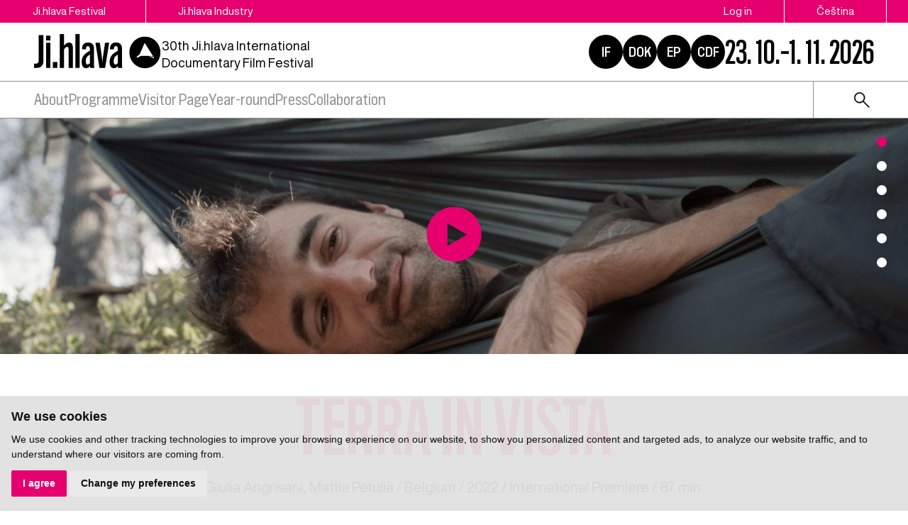

--- FILE ---
content_type: text/html; charset=UTF-8
request_url: https://www.ji-hlava.com/filmy/zeme-v-dohledu
body_size: 8450
content:
<!DOCTYPE html>
<html lang="en">

<head>
    <!-- Google Tag Manager -->
    <script cookie-consent="tracking">
        (function (w, d, s, l, i) {
        w[l] = w[l] || [];
        w[l].push({'gtm.start':
        new Date().getTime(), event: 'gtm.js'});
        var f = d.getElementsByTagName(s)[0],
        j = d.createElement(s), dl = l != 'dataLayer' ? '&l=' + l : '';
        j.async = true;
        j.src =
        'https://www.googletagmanager.com/gtm.js?id=' + i + dl;
        f.parentNode.insertBefore(j, f);
        })(window, document, 'script', 'dataLayer', 'GTM-5QKQC9N');
        </script>
        <!-- End Google Tag Manager -->

        <meta charset="utf-8">
        <meta name="robots" content="index,follow">        <link rel="canonical" href="https://www.ji-hlava.cz/filmy/zeme-v-dohledu">
        <meta name="author" content="S2 STUDIO s.r.o. - INTERNETOVÉ SLUŽBY, GRAFIKA, VÝROBA REKLAMY, MARKETING, https://www.s2studio.cz, info(at)s2studio.cz">
        <meta name="viewport" content="width=device-width, initial-scale=1.0">

        <meta name="keywords" content="TERRA IN VISTA" lang="en">
        <meta name="description" content="TERRA IN VISTA" lang="en">

        <meta property="og:title" content="Ji.hlava IDFF | TERRA IN VISTA" />
        <meta property="og:description" content="TERRA IN VISTA" /><meta property="og:image" content="https://www.ji-hlava.cz/media/images/films/809969-1158519.jpg?v=" />
                <meta property="og:image:width" content="1920" />
                <meta property="og:image:height" content="1080" />
        <meta property="og:url" content="https://www.ji-hlava.com/filmy/zeme-v-dohledu">

        <title>TERRA IN VISTA | Ji.hlava IDFF</title>

        <noscript id="deferred-styles">
            <link rel="stylesheet" href="/templates/css/print.css" media="print">
            <link rel="stylesheet" href="/templates/css/slick.min.css">
            <link rel="stylesheet" href="/templates/css/tiny-slider.css">
            <link rel="stylesheet" href="/templates/css/alertify.core.css">
            <link rel="stylesheet" href="/templates/css/alertify.default.css">
            <link rel="stylesheet" href="/templates/css/magnific-popup.css">
            <link rel="stylesheet" href="/templates/css/chosen.min.css">
            <link rel="stylesheet" href="/templates/css/uniform.default.css">
        </noscript>

        <script src="/includes/jquery-3.2.1.min.js"></script>

        <link rel="stylesheet" href="/templates/css/perfect-scrollbar.css">

        <link rel="apple-touch-icon" sizes="180x180" href="/apple-touch-icon.png">
        <link rel="icon" type="image/png" sizes="32x32" href="/favicon-32x32.png">
        <link rel="icon" type="image/png" sizes="16x16" href="/favicon-16x16.png">
        <link rel="manifest" href="/site.webmanifest">
        <link rel="mask-icon" href="/safari-pinned-tab.svg" color="#e5006d">
        <meta name="msapplication-TileColor" content="#e5006d">
        <meta name="theme-color" content="#e5006d">

        
        <link rel="stylesheet" href="/templates/css/style.css?v=2.96"><link rel="stylesheet" href="/templates/css/new.css?v=1.45"><link rel="stylesheet" href="/templates/css/diff_clr.css?v=1">        <script src='https://www.google.com/recaptcha/api.js'></script>
        <script type="application/ld+json">
            {
                "@context": "http://schema.org",
                "@type": "WebPage",
                "breadcrumb": 
            {
            "@context": "http://schema.org",
            "@type": "BreadcrumbList",
            "itemListElement":
            [
             {
            "@type": "ListItem",
            "position": 1,
            "item":
            {
             "@id": "https://www.ji-hlava.cz",
             "name": "Úvod"
             }
           }
           
          ,{
            "@type": "ListItem",
            "position": 2,
            "item":
            {
             "@id": "/filmy/zeme-v-dohledu",
             "name": "TERRA IN VISTA"
             }
           }
           
            ]
           }
            ,
                "url": "https://www.ji-hlava.cz/filmy/zeme-v-dohledu",
                "name": "TERRA IN VISTA",
                "lastReviewed":"2022-12-06T17:55:22+01:00",
                    "image":{
                        "@context": "http://schema.org",
                        "@type": "ImageObject",
                        "contentUrl": "https://www.ji-hlava.cz/media/images/films/809969-1158519.jpg",
                        "dateModified": "2022-12-06T17:55:22+01:00",
                        "name": "TERRA IN VISTA",
                        "thumbnail":{
                                    "@context": "http://schema.org",
                                    "@type": "ImageObject",
                                    "contentUrl": "https://www.ji-hlava.cz/media/thumbs/films/thumb_300x300_809969-1158519.jpg?v=1670345722",
                                    "dateModified": "2022-12-06T17:55:22+01:00"
                                  }
                      },
                     "description": ""
            }

                    </script>
        <script  cookie-consent="tracking">
            $.getScript('https://www.googletagmanager.com/gtag/js?id=G-PSXWGRW6MX');
            window.dataLayer = window.dataLayer || [];
            function gtag() {
                dataLayer.push(arguments);
            }
            gtag('js', new Date());
            gtag('config', 'UA-25276320-2');
            gtag('config', 'G-PSXWGRW6MX');
        </script>
</head>

<body class="section_films">
    <header><div class="top"><div class="limited"><div class="buttons left"><a href="/">Ji.hlava Festival</a><a href="/ji-hlava-industry">Ji.hlava Industry</a></div><div class="buttons right"><a href="/personal">Log in</a><a href="http://www.ji-hlava.cz/filmy/zeme-v-dohledu?version=classic" title="cs">Čeština</a><span class="active">English</span></div></div></div><div class="bottom"><div class="limited"><div class="left"><a href="/en" title="Ji.hlava IDFF" class="logo"><svg xmlns="http://www.w3.org/2000/svg" viewBox="0 0 234.38 64.04">
<g id="circ">
<path d="M217.35,39.57l-3.14-0.02l3.14,2.07c0,0,0.81,0.7,1.23,0.43s-0.86-2.02-0.86-2.02L217.35,39.57z"/>
<path d="M231.89,30.68C230.52,15,216.7,3.4,201.02,4.77s-27.28,15.2-25.91,30.88s15.2,27.28,30.88,25.91S233.26,46.36,231.89,30.68z M219.67,43.39c-0.84,0.52-2.1-0.29-2.1-0.29l-6.03-3.55l-15.47-0.08l-6.8,3.41l-1.09-1.7l5.87-4.84L202.59,17c0.05-0.12,0.13-0.21,0.23-0.28c0.25-0.16,0.57-0.13,0.78,0.08l0,0l0.14,0.22l13.49,20.96l2.64,4.08C219.86,42.06,220.34,42.96,219.67,43.39z"/>
</g>
<g>
<path id="Path_66" d="M0,53.48h2.88c4.11,0,5.6-1.87,5.6-5.71V1.84h8.67V48.7c0,7.66-4.04,12.41-12.44,12.41H0V53.48z"/>
<path id="Path_67" d="M22.1,2.73h7.89v8.82H22.1V2.73z M22.1,15.81h7.85V61.1H22.1V15.81z"/>
<rect x="34.47" y="50.49" width="8.29" height="10.61"/>
<path id="Path_68" d="M47.3,0h7.81v20.89c2.39-3.25,5.41-5.57,9.3-5.57c4.37,0,6.76,3.07,6.76,8.75V61.1h-7.8v-34c0-2.54-0.82-4-2.51-4c-2.13,0-3.96,1.8-5.75,4.64V61.1H47.3V0z"/>
<rect x="75.86" y="0" width="7.85" height="61.1"/>
<path id="Path_69" d="M87.38,50.68c0-8.94,4.04-13.9,11.1-18.24l3.96-2.2v-3.18c0-3.4-1.05-5.23-3.66-5.23c-2.35,0-3.55,1.61-3.55,4.63v1.27l-7.17-0.22v-1.31c0-6.61,3.81-11.02,11.18-11.02c7.32,0,10.91,4.41,10.91,11.25v29.86c-0.04,1.62,0.15,3.24,0.56,4.82h-7.48c-0.35-1.1-0.55-2.24-0.6-3.4c-1.62,2.37-4.27,3.84-7.14,3.96C90.44,61.66,87.38,57.7,87.38,50.68 M98.1,54.97c1.57,0,3.03-0.86,4.41-2.65V37.19l-2.36,1.38c-3.48,2.28-5.2,5.2-5.2,10.2C94.96,52.91,95.86,54.97,98.1,54.97"/>
<path id="Path_70" d="M112.69,15.81h8.08l3.88,26.91c0.31,2.95,0.6,5.94,0.82,9h0.04c0.22-3.07,0.48-6.02,0.82-8.97l3.92-26.94h7.63l-7.37,45.33h-10.46L112.69,15.81z"/>
<path id="Path_71" d="M138.68,50.68c0-8.94,4.04-13.9,11.1-18.24l3.96-2.2v-3.18c0-3.4-1.05-5.23-3.66-5.23c-2.36,0-3.55,1.61-3.55,4.63v1.27l-7.17-0.22v-1.31c0-6.61,3.81-11.02,11.18-11.02c7.32,0,10.91,4.41,10.91,11.25v29.86c-0.04,1.62,0.15,3.24,0.56,4.82h-7.47c-0.35-1.1-0.55-2.24-0.6-3.4c-1.62,2.37-4.27,3.84-7.14,3.96C141.74,61.66,138.68,57.7,138.68,50.68 M149.4,54.97c1.57,0,3.03-0.86,4.41-2.65V37.19l-2.36,1.38c-3.48,2.28-5.2,5.2-5.2,10.2C146.26,52.91,147.16,54.97,149.4,54.97"/>
</g>
</svg></a><p class="txt">30th&nbsp;Ji.hlava International Documentary Film Festival
</p></div><div class="right"><div class="hrefs"><a href="https://www.inspirationforum.com" target="_blank" rel="noopener" title="Inspiration Forum">IF</a><a href="http://www.dokrevue.cz" target="_blank" rel="noopener" title="DOK.REVUE | Czech Documentary Film Review">DOK</a><a href="/emerging-producers" target="_blank" title="Emerging producers">EP</a><a href="http://www.c-d-f.cz" target="_blank" rel="noopener" title="CDF | Center for Documentary Film">CDF</a></div><div class="date">23. 10.–1. 11. 2026</div><button class="menu_btn"><span></span><span></span><span></span></button></div></div></div><div class="menu"><div class="limited"><ul><li  class="menu_item_first "><a title="" href="/about-jihlava" >About</a><ul><li  class="menu_item_first "><a title="" href="/o-nas" >About us</a></li><li  class="menu_item "><a title="" href="/kontakt" >Contact</a></li><li  class="menu_item "><a title="" href="/eko" >Sustainability</a></li><li  class="menu_item "><a title="" href="/doc-alliance" >Doc Alliance</a></li><li  class="menu_item "><a title="" href="/ochrana-prav-ditete" >Child protection</a></li><li  class="menu_item "><a title="" href="/zasady-zpracovani-osobnich-udaju" >GDPR</a></li><li  class="menu_item_last "><a title="" href="/kodex-chovani" >Code of Conduct</a></li></ul></li><li  class="menu_item "><a title="" href="/program" >Programme</a><ul><li  class="menu_item_first "><a title="" href="/prihlaseni-filmu" >Film submissions</a></li><li  class="menu_item "><a title="" href="/filmy" >Films</a></li><li  class="menu_item "><a title="" href="/programove-sekce" >Sections</a></li><li  class="menu_item "><a title="" href="/porotci" >Jurors</a></li><li  class="menu_item "><a title="" href="https://www.inspirationforum.com/" target="_blank">Inspiration Forum</a></li><li  class="menu_item "><a title="" href="/vibes" >Vibes</a></li><li  class="menu_item_last "><a title="" href="/detem" >Ji.hlava for Kids</a></li></ul></li><li  class="menu_item "><a title="" href="https://vp.eventival.com/jidff/2026" target="_blank">Visitor Page</a></li><li  class="menu_item "><a title="" href="/aktivity-mfdf-ji-hlava" >Year-round</a><ul><li  class="menu_item_first "><a title="" href="/echoes" >Echoes of Ji.hlava in the world</a></li><li  class="menu_item "><a title="" href="https://www.inspirationforum.com/podcast" target="_blank">Screenshot IF</a></li><li  class="menu_item "><a title="" href="https://www.inspirationforum.com/iflab" target="_blank">IF Lab</a></li><li  class="menu_item "><a title="" href="https://www.c-d-f.cz/" target="_blank">CDF</a></li><li  class="menu_item_last "><a title="" href="/publikacni-cinnost" >Publishing Activities</a></li></ul></li><li  class="menu_item "><a title="" href="/press" >Press</a><ul><li  class="menu_item_first "><a title="" href="/tiskove-zpravy" >Press releases</a></li><li  class="menu_item "><a title="" href="/akreditace-press" >Press accreditations</a></li><li  class="menu_item "><a title="" href="/cenarespektu" >Respekt award</a></li><li  class="menu_item "><a title="" href="/media-a-dokument" >Media and documentary</a></li><li  class="menu_item "><a title="" href="/fotogalerie/fotogalerie" >Photo</a></li><li  class="menu_item "><a title="" href="/videogalerie/videogalerie" >Video</a></li><li  class="menu_item "><a title="" href="/medialni-ohlasy" >Media outcomes</a></li><li  class="menu_item_last "><a title="" href="/downloads" >Downloads</a></li></ul></li><li  class="menu_item_last "><a title="" href="/spoluprace" >Collaboration</a><ul><li  class="menu_item_first "><a title="" href="/partners" >Partners</a></li><li  class="menu_item_last "><a title="" href="/patronage" >Patronage</a></li></ul></li></ul><div class="right"><form class="search" action="/search" method="get"><button type="button"><img src="/images/icon_search.svg" alt="ikona lupa"></button><div class="wrp"><input type="text" id="s" name="s" value=""><button type="submit" class="btn">search</button></div></form></div></div></div></header><div class="res_menu"><div class="buttons"><a href="/personal">Log in</a><a href="http://www.ji-hlava.cz/filmy/zeme-v-dohledu?version=classic" title="cs">Čeština</a><span class="active">English</span><form class="search" action="/search" method="get"><button type="button"><img src="/images/icon_search.svg" alt="ikona lupa"></button><div class="wrp"><input type="text" id="s" name="s" value=""><button type="submit" class="btn">search</button></div></form></div><ul><li  class="menu_item_first "><a title="" href="/about-jihlava" >About</a><ul><li  class="menu_item_first "><a title="" href="/o-nas" >About us</a></li><li  class="menu_item "><a title="" href="/kontakt" >Contact</a></li><li  class="menu_item "><a title="" href="/eko" >Sustainability</a></li><li  class="menu_item "><a title="" href="/doc-alliance" >Doc Alliance</a></li><li  class="menu_item "><a title="" href="/ochrana-prav-ditete" >Child protection</a></li><li  class="menu_item "><a title="" href="/zasady-zpracovani-osobnich-udaju" >GDPR</a></li><li  class="menu_item_last "><a title="" href="/kodex-chovani" >Code of Conduct</a></li></ul></li><li  class="menu_item "><a title="" href="/program" >Programme</a><ul><li  class="menu_item_first "><a title="" href="/prihlaseni-filmu" >Film submissions</a></li><li  class="menu_item "><a title="" href="/filmy" >Films</a></li><li  class="menu_item "><a title="" href="/programove-sekce" >Sections</a></li><li  class="menu_item "><a title="" href="/porotci" >Jurors</a></li><li  class="menu_item "><a title="" href="https://www.inspirationforum.com/" target="_blank">Inspiration Forum</a></li><li  class="menu_item "><a title="" href="/vibes" >Vibes</a></li><li  class="menu_item_last "><a title="" href="/detem" >Ji.hlava for Kids</a></li></ul></li><li  class="menu_item "><a title="" href="https://vp.eventival.com/jidff/2026" target="_blank">Visitor Page</a></li><li  class="menu_item "><a title="" href="/aktivity-mfdf-ji-hlava" >Year-round</a><ul><li  class="menu_item_first "><a title="" href="/echoes" >Echoes of Ji.hlava in the world</a></li><li  class="menu_item "><a title="" href="https://www.inspirationforum.com/podcast" target="_blank">Screenshot IF</a></li><li  class="menu_item "><a title="" href="https://www.inspirationforum.com/iflab" target="_blank">IF Lab</a></li><li  class="menu_item "><a title="" href="https://www.c-d-f.cz/" target="_blank">CDF</a></li><li  class="menu_item_last "><a title="" href="/publikacni-cinnost" >Publishing Activities</a></li></ul></li><li  class="menu_item "><a title="" href="/press" >Press</a><ul><li  class="menu_item_first "><a title="" href="/tiskove-zpravy" >Press releases</a></li><li  class="menu_item "><a title="" href="/akreditace-press" >Press accreditations</a></li><li  class="menu_item "><a title="" href="/cenarespektu" >Respekt award</a></li><li  class="menu_item "><a title="" href="/media-a-dokument" >Media and documentary</a></li><li  class="menu_item "><a title="" href="/fotogalerie/fotogalerie" >Photo</a></li><li  class="menu_item "><a title="" href="/videogalerie/videogalerie" >Video</a></li><li  class="menu_item "><a title="" href="/medialni-ohlasy" >Media outcomes</a></li><li  class="menu_item_last "><a title="" href="/downloads" >Downloads</a></li></ul></li><li  class="menu_item_last "><a title="" href="/spoluprace" >Collaboration</a><ul><li  class="menu_item_first "><a title="" href="/partners" >Partners</a></li><li  class="menu_item_last "><a title="" href="/patronage" >Patronage</a></li></ul></li></ul></div><div class="gap"></div><div class="slider sticky"><div class="sliders slider_df"><div class="sld"><picture><source media="(min-width: 681px)" srcset="/media/thumbs/films/thumb_1900x500_809969-1158519.jpg?v=" alt="TERRA IN VISTA"><source media="(max-width: 680px)" srcset="/media/thumbs/films/thumb_680x400_809969-1158519.jpg?v=" alt="TERRA IN VISTA"><img src="/media/thumbs/films/thumb_1900x500_809969-1158519.jpg?v=" alt="TERRA IN VISTA"></picture><a href='javascript:void(0)' data-frame='<iframe width="560" height="315" src="https://www.youtube.com/embed/1Q4N2U3LTuA" frameborder="0" allow="autoplay; encrypted-media" allowfullscreen></iframe>' class='modalvid'><img src="/images/play_y2.svg?v=2" alt="play" class="play"></a></div><div class="sld"><a href="/media/thumbs/films/thumb_1600x1600_809969-1158519.jpg?v=" class="nahled" title="TERRA IN VISTA" data-autor=""><picture><source media="(min-width: 681px)" srcset="/media/thumbs/films/thumb_1900x500_809969-1158519.jpg?v=" alt="TERRA IN VISTA"><source media="(max-width: 680px)" srcset="/media/thumbs/films/thumb_680x400_809969-1158519.jpg?v=" alt="TERRA IN VISTA"><img src="/media/thumbs/films/thumb_1900x500_809969-1158519.jpg?v=" alt="TERRA IN VISTA"></picture></a></div><div class="sld"><a href="/media/thumbs/films/thumb_1600x1600_809969-1158520.jpg?v=" class="nahled" title="TERRA IN VISTA" data-autor=""><picture><source media="(min-width: 681px)" srcset="/media/thumbs/films/thumb_1900x500_809969-1158520.jpg?v=" alt="TERRA IN VISTA"><source media="(max-width: 680px)" srcset="/media/thumbs/films/thumb_680x400_809969-1158520.jpg?v=" alt="TERRA IN VISTA"><img src="/media/thumbs/films/thumb_1900x500_809969-1158520.jpg?v=" alt="TERRA IN VISTA"></picture></a></div><div class="sld"><a href="/media/thumbs/films/thumb_1600x1600_809969-1158521.jpg?v=" class="nahled" title="TERRA IN VISTA" data-autor=""><picture><source media="(min-width: 681px)" srcset="/media/thumbs/films/thumb_1900x500_809969-1158521.jpg?v=" alt="TERRA IN VISTA"><source media="(max-width: 680px)" srcset="/media/thumbs/films/thumb_680x400_809969-1158521.jpg?v=" alt="TERRA IN VISTA"><img src="/media/thumbs/films/thumb_1900x500_809969-1158521.jpg?v=" alt="TERRA IN VISTA"></picture></a></div><div class="sld"><a href="/media/thumbs/films/thumb_1600x1600_809969-1158522.jpg?v=" class="nahled" title="TERRA IN VISTA" data-autor=""><picture><source media="(min-width: 681px)" srcset="/media/thumbs/films/thumb_1900x500_809969-1158522.jpg?v=" alt="TERRA IN VISTA"><source media="(max-width: 680px)" srcset="/media/thumbs/films/thumb_680x400_809969-1158522.jpg?v=" alt="TERRA IN VISTA"><img src="/media/thumbs/films/thumb_1900x500_809969-1158522.jpg?v=" alt="TERRA IN VISTA"></picture></a></div><div class="sld"><a href="/media/thumbs/films/thumb_1600x1600_809969-1158523.jpg?v=" class="nahled" title="TERRA IN VISTA" data-autor=""><picture><source media="(min-width: 681px)" srcset="/media/thumbs/films/thumb_1900x500_809969-1158523.jpg?v=" alt="TERRA IN VISTA"><source media="(max-width: 680px)" srcset="/media/thumbs/films/thumb_680x400_809969-1158523.jpg?v=" alt="TERRA IN VISTA"><img src="/media/thumbs/films/thumb_1900x500_809969-1158523.jpg?v=" alt="TERRA IN VISTA"></picture></a></div></div></div><main class="films"><div class="top_perex with_h1 limited no_bb mb_0 full"><h1>TERRA IN VISTA</h1><p class="subh1 mid">Giulia Angrisani, Mattia Petullà&nbsp;/ <a href="/filmy?country=11">Belgium</a>&nbsp;/ 2022&nbsp;/ International Premiere&nbsp;/ 87 min.</p></div><hr><div class="text_grid noscrns"><div class="txt"><h2>synopsis</h2>Sisco, Cecilia, Gibbo and Armelle work as hired crop pickers. Along with other seasonal workers, they sleep on the farmers&rsquo; land before moving on to the next farm. Their irregular worktime depends on the cyclic changes of the weather. For a while, they pick strawberries in Denmark, and then move on to vine in France or oranges in Spain. Even if they find themselves on the society&rsquo;s edge, with their nomadic way of life condemned by some and adored by others, they remain relatively free and independent. And it counts both in work and money. Precarity, a daily object of struggle of others, is their very own life style. They do not know what tomorrow will bring for them, yet they are still left with a lot of time for dreams and plays.<br /><br />&ldquo;We believe that a shift in certain paradigms is necessary in our society, especially regarding the way of being with others. We believe that pain, agitation, insecurity, weakness are not feelings to be avoided. The crisis must be be embraced, lived.&rdquo; (Angrisani Giulia, Mattia Petull&agrave;)<br /><br />---<br />Source: https://cvb.be/sites/default/files/catalogue/dp_tiv_fr.pdf<h2>biography</h2>Mattia Petull&agrave; (b. 1981) graduated in communication sciences with the focus on film, TV and multimedia at the University of Bologna. Giulia Angrisani (b. 1988) studied anthropology in Naples. Together, as well as each one on their own, they realized several art installations and short films focused on the topic of the relation of humans toward nature and the environment.<h2>film details</h2><table><tr><td>director: </td><td>Giulia Angrisani, Mattia Petullà</td></tr><tr><td>producer: </td><td>Cyril Bibas, Javier  Packer-Comyn, Olivier Burlet, Stephanie Bolden</td></tr><tr><td>script: </td><td>Giulia Angrisani, Mattia Petullà</td></tr><tr><td>photography: </td><td> Giulia   Angrisani , Mattia Petullà</td></tr><tr><td>editing: </td><td>Giulia  Angrisani , Mattia Petullà, Rudi Maerten</td></tr><tr><td>sound: </td><td>Giulia Angrisani, Mattia Petullà</td></tr><tr><td>sound design: </td><td>Jean-Noël Boisse</td></tr></table><h2>contact</h2>COTTE PHILIPPE / CENTRE VIDEO DE BRUXELLES - CVB / 111 rue de la Poste, Brusel / Belgie<br />+32 22211067 / philippe.cotte@cvb.be</div><div class="side_mid sides"><h2>Film at festival</h2><table><tr><td>premiere type:</td><td>International Premiere</td></tr><tr><td>festival edition:</td><td>2022</td></tr><tr><td>section:</td><td><a href="/programove-sekce/opus-bonum">Opus Bonum</a></td></tr><tr><td>language:</td><td>English, Spanish, French, Italian</td></tr><tr><td>subtitles:</td><td>English</td></tr><tr><td>colour:</td><td>Colour</td></tr></table></div><div class="side_bottom sides bb"><h2>Info</h2><table><tr><td>director:</td><td>Giulia Angrisani, Mattia Petullà</td></tr><tr><td>original title:</td><td>TERRA IN VISTA</td></tr><tr><td>country:</td><td><a href="/filmy?country=11">Belgium</a></td></tr><tr><td>year:</td><td>2022</td></tr><tr><td>running time:</td><td>87 min.</td></tr></table></div><div class="side_bottom_sec sides"><h2>Section</h2><div class="tags"><a href="/programove-sekce/opus-bonum">Opus Bonum</a></div></div></div></main><hr><div class="partners_wrap"><div class="limited"><h2>Festival partners</h2><div class="partners"><div class="sld"><a target="_blank" href = "https://www.mkcr.cz/" title = "Ministerstvo kultury" class = "actual_item"><img src = "/media/thumbs/partners/thumb_220x65_ministerstvo-kultury_3.png?v=1539899561" title = "Ministerstvo kultury" alt = "Ministerstvo kultury" width="135" height="42"></a></div><div class="sld"><a target="_blank" href = "https://fondkinematografie.cz/" title = "Fond kinematografie" class = "actual_item"><img src = "/media/thumbs/partners/thumb_220x65_fond-kinematografie_4.png?v=1737371309" title = "Fond kinematografie" alt = "Fond kinematografie" width="100" height="56"></a></div><div class="sld"><a target="_blank" href = "https://www.jihlava.cz/" title = "Město Jihlava" class = "actual_item"><img src = "/media/thumbs/partners/thumb_220x65_mesto-jihlava.png?v=1633526167" title = "Město Jihlava" alt = "Město Jihlava" width="130" height="65"></a></div><div class="sld"><a target="_blank" href = "https://www.kr-vysocina.cz/" title = "Kraj Vysočina" class = "actual_item"><img src = "/media/thumbs/partners/thumb_220x65_kraj-vysocina_3.png?v=1536824775" title = "Kraj Vysočina" alt = "Kraj Vysočina" width="110" height="36"></a></div><div class="sld"><a target="_blank" href = "https://www.creative-europe-media.eu/" title = "Creative Europe Media" class = "actual_item"><img src = "/media/thumbs/partners/thumb_220x65_creative-europe-media_2.png?v=1695032864" title = "Creative Europe Media" alt = "Creative Europe Media" width="188" height="65"></a></div><div class="sld"><a target="_blank" href = "https://www.ceskatelevize.cz/" title = "Česká televize" class = "actual_item"><img src = "/media/thumbs/partners/thumb_220x65_ceska-televize.png?v=1536824966" title = "Česká televize" alt = "Česká televize" width="188" height="27"></a></div><div class="sld"><a target="_blank" href = "https://www.rozhlas.cz/portal/portal/" title = "Český rozhlas" class = "actual_item"><img src = "/media/thumbs/partners/thumb_220x65_cesky-rozhlas.png?v=1705317007" title = "Český rozhlas" alt = "Český rozhlas" width="220" height="32"></a></div><div class="sld"><a target="_blank" href = "https://www.aktualne.cz/" title = "Aktuálně.cz" class = "actual_item"><img src = "/media/thumbs/partners/thumb_220x65_aktualne-cz.png?v=1537890619" title = "Aktuálně.cz" alt = "Aktuálně.cz" width="196" height="65"></a></div><div class="sld"><a target="_blank" href = "https://www.respekt.cz/" title = "Respekt" class = "actual_item"><img src = "/media/thumbs/partners/thumb_220x65_respekt.png?v=1536825319" title = "Respekt" alt = "Respekt" width="216" height="65"></a></div><div class="sld"><a target="_blank" href = "https://dafilms.cz/" title = "Dafilms" class = "actual_item"><img src = "/media/thumbs/partners/thumb_220x65_dafilms.png?v=1695203225" title = "Dafilms" alt = "Dafilms" width="65" height="65"></a></div></div></div></div><div class="panel_nl"><div class="limited"><div class="nl"><h2>Newsletter</h2><form action="/filmy/zeme-v-dohledu" method="post"><input type="hidden" name="send_newsletter" value="1"><div class="wrp"><div class="inpt_wrp"><input type="text" id="email" name="email" value="" placeholder="e-mail"><button type="submit" title="send"><img src="/images/arrow2.svg" alt = "ikona šipka"></button></div><select name="category"><option value="">Select category</option><option value="visitor" >visitor</option><option value="professional" >professional</option></select></div><div class="t"><input type="checkbox" id="approval" name="approval" value="1"><p>I&nbsp;confirm that I&nbsp;agree&nbsp;with Principles Relating to Personal Data Processing&nbsp;for Ji.hlava IDFF. More info&nbsp;<a href="zasady-zpracovani-osobnich-udaju">here</a>.</p>
</div></form></div><div class="time"><h2>Days until the festival</h2><p id="animated-number" data-num="275">0</p></div><div class="social"><h2>Follow us</h2><p><a href="https://www.facebook.com/MFDFjihlava/"><img alt="logo Facebook" src="/media/editor/logo_fb.svg" style="height:36px; width:36px" /></a><a href="https://www.instagram.com/jihlava_idff/"><img alt="logo Instagram" src="/media/editor/logo_ig.svg" style="height:36px; width:36px" /></a><a href="http://www.youtube.com/user/JihlavaIDFF"><img alt="logo Youtube" src="/media/editor/logo_yt.svg" style="height:36px; width:36px" /></a><a href="https://twitter.com/jihlava_idff"><img alt="logo X" src="/media/editor/logo_x.svg" style="height:36px; width:36px" /></a><a href="https://www.tiktok.com/@mfdf_jihlava"><img alt="logo Tiktok" src="/media/editor/logo_tt.svg" style="height:36px; width:36px" /></a></p>
</div></div></div><footer><div class="limited"><div class="logo_w"><a href="/en" title="Ji.hlava IDFF" class="logo"><img src="/images/logo_v2_inv.svg" alt="Ji.hlava IDFF" title="Ji.hlava IDFF"></a><p>DOC.DREAM​<br />
Karlovo náměstí 285/19<br />
120 00 Praha 2</p>

<p><a href="mailto:info@ji-hlava.cz">info@ji-hlava.cz</a></p>
<div class="hrefs"><a href="http://www.dokrevue.cz" target="_blank" rel="noopener" title="DOK.REVUE | Czech Documentary Film Review">DOK</a><a href="http://www.c-d-f.cz" target="_blank" rel="noopener" title="CDF | Center for Documentary Film">CDF</a><a href="/emerging-producers" target="_blank" title="Emerging producers">EP</a><a href="https://www.inspirationforum.com" target="_blank" rel="noopener" title="Inspiration Forum">IF</a></div></div><div class="menu"><ul><li  class="menu_item_first "><a title="" href="/about-jihlava" >About</a></li><li  class="menu_item "><a title="" href="/aktivity-mfdf-ji-hlava" >Year-round activities</a></li><li  class="menu_item "><a title="" href="/festival" >Festival</a></li><li  class="menu_item "><a title="" href="/ji-hlava-industry" >Industry</a></li><li  class="menu_item_last "><a title="" href="/press" >Press</a></li></ul></div><div class="menu_secondary"><ul><li  class="menu_item_first "><a title="" href="/o-nas" >About us</a></li><li  class="menu_item "><a title="" href="/kontakt" >Contact</a></li><li  class="menu_item "><a title="" href="/partners" >Partnership</a></li><li  class="menu_item "><a title="" href="/programove-sekce" >Programme sections</a></li><li  class="menu_item "><a title="" href="/prihlaseni-filmu" >Film submissions</a></li><li  class="menu_item "><a title="" href="/zasady-zpracovani-osobnich-udaju" >GDPR</a></li><li  class="menu_item "><a title="" href="/eko" >Sustainable Ji.hlava</a></li><li  class="menu_item_last "><a title="" href="/ubytovani-navstevnici" >Accommodation</a></li></ul></div><div class="copy"><p>All rights reserved. DOC.DREAM services s. r. o.</p>

<p>Find Principles Relating to Personal Data Processing&nbsp;for Ji.hlava IDFF&nbsp;<a href="/zasady-zpracovani-osobnich-udaju" target="_blank">here</a>.</p>
</div></div></footer><!-- Cookie Consent by https://www.FreePrivacyPolicy.com -->
            <script type="text/javascript" src="/includes/cookie-consent.js" charset="UTF-8"></script>
            <script type="text/javascript" charset="UTF-8">
                document.addEventListener('DOMContentLoaded', function () {
                    cookieconsent.run({"notice_banner_type":"simple","consent_type":"express","palette":"light","language":"en","page_load_consent_levels":["strictly-necessary"],"notice_banner_reject_button_hide":false,"preferences_center_close_button_hide":false,"website_name":"Ji.hlava IDFF","website_privacy_policy_url":"https://www.ji-hlava.cz/media/editor/files/gdpr/zzou_en.pdf"});
                });
            </script>
            <noscript>Cookie Consent by <a href="https://www.freeprivacypolicy.com/free-privacy-policy-generator/" rel="nofollow noopener">Free Privacy Policy website</a></noscript>
            <!-- End Cookie Consent --><div class="videomodal">  <div class="framewrap">      <div class="frame"></div>      <div class="panel">          <a href="javascript:void(0)" class="close">close</a>          <div class="clear"></div>      </div>  </div></div><div id="zavrittxt" class="hidden">close</div><div id="txtprev" class="hidden">předchozí</div><div id="txtnext" class="hidden">další</div><div id="stahnout" class="hidden">stáhnout</div><div class="modals modal"></div><script>     var mobile = 0;     var confirm = "Opravdu chcete smazat Váš účet?";   </script>
    <script>
        var baseRSPath = "";

        var loadDeferredStyles = function() {
            var addStylesNode = document.getElementById("deferred-styles");
            var replacement = document.createElement("div");
            replacement.innerHTML = addStylesNode.textContent;
            document.body.appendChild(replacement)
            addStylesNode.parentElement.removeChild(addStylesNode);
        };
        try {
            var raf = requestAnimationFrame || mozRequestAnimationFrame ||
                webkitRequestAnimationFrame || msRequestAnimationFrame;
        } catch (e) {
            console.log(e);
        }
        if (raf)
            raf(function() {
                window.setTimeout(loadDeferredStyles, 0);
            });
        else
            window.addEventListener('load', loadDeferredStyles);
    </script>

    <script src="/includes/slick.min.js"></script>
    <script src="/includes/jquery.dotdotdot.min.js"></script>
    <script src="/includes/jquery.magnific-popup.min.js"></script>
    <script src="/includes/ready.min.js?v=3.38"></script>
    <script src="/includes/perfect-scrollbar.min.js"></script>
    <script src="/includes/scrollreveal.min.js"></script>
    <script src="/includes/chosen.jquery.min.js"></script>
    <script src="/includes/jquery.uniform.js"></script>
    <script src="/includes/jquery.unveil.js"></script>
    <script src="/includes/dragscroll.js"></script>
    <script src="/includes/masonry.pkgd.min.js"></script>
    <script type="text/javascript" src="/includes/ckeditor/ckeditor.js"></script>
    <script src="/includes/tiny-slider.js"></script>
    <script src="/includes/alertify.js"></script>

    <script type="text/javascript">
        CKEDITOR.replaceClass = 'texyla';
    </script>

    <script src="https://maps.googleapis.com/maps/api/js?key=AIzaSyDUKbmiQjpYiDMH8sgWTgFSeecS2aCypRs&callback=initMap" async defer></script>

    <script>
        $(document).on("click", ".cc-nb-okagree, .cc-nb-reject, .cc-cp-foot-save", function() {
            document.cookie = "cookies_agreed2=yes; expires=Tue, 19 Jan 2047 03:14:07 UTC;";
            document.cookie = "cookie_consent_user_accepted=false; expires=Tue, 19 Jan 2047 03:14:07 UTC;";
        });
    </script>
    <script type="text/plain" cookie-consent="functionality">document.cookie = "cookies_functionality=yes; expires=Tue, 19 Jan 2047 03:14:07 UTC;";</script>
    <script type="text/plain" cookie-consent="tracking">document.cookie = "cookies_tracking=yes; expires=Tue, 19 Jan 2047 03:14:07 UTC;";</script>
    <script type="text/plain" cookie-consent="targeting">document.cookie = "cookies_targeting=yes; expires=Tue, 19 Jan 2047 03:14:07 UTC;";</script>
    <script>$(document).on("click", ".cc-nb-okagree, .cc-nb-reject, .cc-cp-foot-save", function () {document.cookie = "cookies_temp_hide=20260122184915; expires=Thursday, 22-Jan-2026 18:49:15 CET; path=/"});</script>
    <!-- <script src="https://chat-widget.sensay.io/4801477b-48ce-4570-9e5d-6ed8bae40248/embed-script.js" defer></script>-->
</body>

</html>

--- FILE ---
content_type: image/svg+xml
request_url: https://www.ji-hlava.com/media/editor/logo_tt.svg
body_size: 1812
content:
<svg xmlns="http://www.w3.org/2000/svg" xmlns:xlink="http://www.w3.org/1999/xlink" width="35.742" height="35.691" viewBox="0 0 35.742 35.691">
  <defs>
    <clipPath id="clip-path">
      <rect id="Rectangle_55" data-name="Rectangle 55" width="35.742" height="35.691" fill="#fefefe"/>
    </clipPath>
  </defs>
  <g id="Group_10" data-name="Group 10" style="isolation: isolate">
    <g id="Group_10-2" data-name="Group 10" clip-path="url(#clip-path)">
      <path id="Path_14" data-name="Path 14" d="M19.407,35.691H16.335a.667.667,0,0,0-.129-.047c-.654-.1-1.315-.163-1.962-.291A17.372,17.372,0,0,1,8.89,33.317a18.214,18.214,0,0,1-2.85-2.056,17.656,17.656,0,0,1-3.032-3.44A17.349,17.349,0,0,1,.718,22.993a16.409,16.409,0,0,1-.6-2.821C.089,19.91.04,19.649,0,19.387V16.322a.681.681,0,0,0,.047-.129c.1-.653.164-1.311.291-1.958A17.156,17.156,0,0,1,2.395,8.863,18.332,18.332,0,0,1,4.435,6.048,17.652,17.652,0,0,1,7.852,3.04,17.469,17.469,0,0,1,12.55.787,19.758,19.758,0,0,1,15.507.134,20.8,20.8,0,0,1,18.429,0a14.136,14.136,0,0,1,2.494.24A17.993,17.993,0,0,1,31.629,6.412a17.441,17.441,0,0,1,2.8,4.632,17.024,17.024,0,0,1,1.2,4.527c.029.251.077.5.116.75v3.066a1.548,1.548,0,0,0-.052.2c-.055.425-.087.854-.161,1.276A17.925,17.925,0,0,1,25.143,34.188a17.189,17.189,0,0,1-4.95,1.383c-.263.032-.524.079-.786.119m7.368-22.885a5.215,5.215,0,0,1-3.6-1.5A5.351,5.351,0,0,1,21.6,7.7c-1.084,0-2.135,0-3.232,0v.49q0,6.723,0,13.446a3.029,3.029,0,0,1-1.067,2.4,3.065,3.065,0,0,1-4.252-.243,2.908,2.908,0,0,1-.765-2.513,3.04,3.04,0,0,1,3.491-2.548c.122.022.246.034.42.057,0-.557.008-1.088,0-1.618a11.762,11.762,0,0,0-.044-1.659,8.959,8.959,0,0,0-1.62,0A6.2,6.2,0,0,0,10.359,17.8a6.2,6.2,0,0,0,.566,8.475,6.33,6.33,0,0,0,4.227,1.728,6.12,6.12,0,0,0,2.194-.34,6.3,6.3,0,0,0,2.706-1.783,6.134,6.134,0,0,0,1.435-2.748,6.272,6.272,0,0,0,.149-1.485q-.01-3.449-.006-6.9a.619.619,0,0,1,.073-.428,9.356,9.356,0,0,0,2.4,1.265,5.769,5.769,0,0,0,2.674.382Z" transform="translate(0 0.001)" fill="#fefefe"/>
    </g>
  </g>
</svg>
